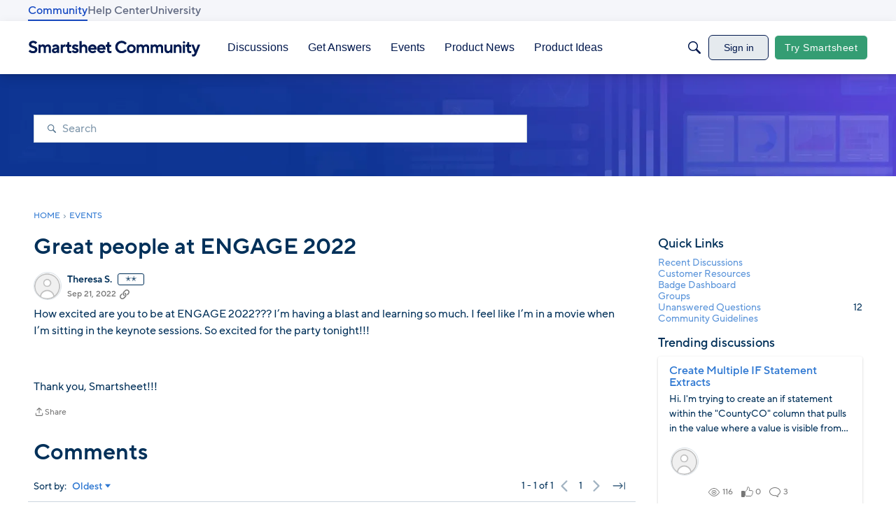

--- FILE ---
content_type: text/javascript; charset=utf-8
request_url: https://cdn.bizible.com/xdc.js?_biz_u=477cfa66103c48339af307841a4c9e01&_biz_h=-1719904874&cdn_o=a&jsVer=4.25.11.25
body_size: 219
content:
(function () {
    BizTrackingA.XdcCallback({
        xdc: "477cfa66103c48339af307841a4c9e01"
    });
})();
;


--- FILE ---
content_type: application/x-javascript
request_url: https://community.smartsheet.com/dist/v2/layouts/vendor/vendor/moment.BYTvHWBW.min.js
body_size: 22122
content:
var Nt;function l(){return Nt.apply(null,arguments)}function Ss(e){Nt=e}function R(e){return e instanceof Array||Object.prototype.toString.call(e)==="[object Array]"}function se(e){return e!=null&&Object.prototype.toString.call(e)==="[object Object]"}function w(e,t){return Object.prototype.hasOwnProperty.call(e,t)}function st(e){if(Object.getOwnPropertyNames)return Object.getOwnPropertyNames(e).length===0;var t;for(t in e)if(w(e,t))return!1;return!0}function T(e){return e===void 0}function $(e){return typeof e=="number"||Object.prototype.toString.call(e)==="[object Number]"}function ge(e){return e instanceof Date||Object.prototype.toString.call(e)==="[object Date]"}function Wt(e,t){var s=[],r,a=e.length;for(r=0;r<a;++r)s.push(t(e[r],r));return s}function Q(e,t){for(var s in t)w(t,s)&&(e[s]=t[s]);return w(t,"toString")&&(e.toString=t.toString),w(t,"valueOf")&&(e.valueOf=t.valueOf),e}function I(e,t,s,r){return es(e,t,s,r,!0).utc()}function Ds(){return{empty:!1,unusedTokens:[],unusedInput:[],overflow:-2,charsLeftOver:0,nullInput:!1,invalidEra:null,invalidMonth:null,invalidFormat:!1,userInvalidated:!1,iso:!1,parsedDateParts:[],era:null,meridiem:null,rfc2822:!1,weekdayMismatch:!1}}function c(e){return e._pf==null&&(e._pf=Ds()),e._pf}var Be;Array.prototype.some?Be=Array.prototype.some:Be=function(e){var t=Object(this),s=t.length>>>0,r;for(r=0;r<s;r++)if(r in t&&e.call(this,t[r],r,t))return!0;return!1};function rt(e){var t=null,s=!1,r=e._d&&!isNaN(e._d.getTime());if(r&&(t=c(e),s=Be.call(t.parsedDateParts,function(a){return a!=null}),r=t.overflow<0&&!t.empty&&!t.invalidEra&&!t.invalidMonth&&!t.invalidWeekday&&!t.weekdayMismatch&&!t.nullInput&&!t.invalidFormat&&!t.userInvalidated&&(!t.meridiem||t.meridiem&&s),e._strict&&(r=r&&t.charsLeftOver===0&&t.unusedTokens.length===0&&t.bigHour===void 0)),Object.isFrozen==null||!Object.isFrozen(e))e._isValid=r;else return r;return e._isValid}function Fe(e){var t=I(NaN);return e!=null?Q(c(t),e):c(t).userInvalidated=!0,t}var Yt=l.momentProperties=[],ze=!1;function at(e,t){var s,r,a,n=Yt.length;if(T(t._isAMomentObject)||(e._isAMomentObject=t._isAMomentObject),T(t._i)||(e._i=t._i),T(t._f)||(e._f=t._f),T(t._l)||(e._l=t._l),T(t._strict)||(e._strict=t._strict),T(t._tzm)||(e._tzm=t._tzm),T(t._isUTC)||(e._isUTC=t._isUTC),T(t._offset)||(e._offset=t._offset),T(t._pf)||(e._pf=c(t)),T(t._locale)||(e._locale=t._locale),n>0)for(s=0;s<n;s++)r=Yt[s],a=t[r],T(a)||(e[r]=a);return e}function Se(e){at(this,e),this._d=new Date(e._d!=null?e._d.getTime():NaN),this.isValid()||(this._d=new Date(NaN)),ze===!1&&(ze=!0,l.updateOffset(this),ze=!1)}function F(e){return e instanceof Se||e!=null&&e._isAMomentObject!=null}function Pt(e){l.suppressDeprecationWarnings===!1&&typeof console<"u"&&console.warn&&console.warn("Deprecation warning: "+e)}function N(e,t){var s=!0;return Q(function(){if(l.deprecationHandler!=null&&l.deprecationHandler(null,e),s){var r=[],a,n,i,u=arguments.length;for(n=0;n<u;n++){if(a="",typeof arguments[n]=="object"){a+=`
[`+n+"] ";for(i in arguments[0])w(arguments[0],i)&&(a+=i+": "+arguments[0][i]+", ");a=a.slice(0,-2)}else a=arguments[n];r.push(a)}Pt(e+`
Arguments: `+Array.prototype.slice.call(r).join("")+`
`+new Error().stack),s=!1}return t.apply(this,arguments)},t)}var pt={};function Rt(e,t){l.deprecationHandler!=null&&l.deprecationHandler(e,t),pt[e]||(Pt(t),pt[e]=!0)}l.suppressDeprecationWarnings=!1;l.deprecationHandler=null;function H(e){return typeof Function<"u"&&e instanceof Function||Object.prototype.toString.call(e)==="[object Function]"}function vs(e){var t,s;for(s in e)w(e,s)&&(t=e[s],H(t)?this[s]=t:this["_"+s]=t);this._config=e,this._dayOfMonthOrdinalParseLenient=new RegExp((this._dayOfMonthOrdinalParse.source||this._ordinalParse.source)+"|"+/\d{1,2}/.source)}function Je(e,t){var s=Q({},e),r;for(r in t)w(t,r)&&(se(e[r])&&se(t[r])?(s[r]={},Q(s[r],e[r]),Q(s[r],t[r])):t[r]!=null?s[r]=t[r]:delete s[r]);for(r in e)w(e,r)&&!w(t,r)&&se(e[r])&&(s[r]=Q({},s[r]));return s}function nt(e){e!=null&&this.set(e)}var Qe;Object.keys?Qe=Object.keys:Qe=function(e){var t,s=[];for(t in e)w(e,t)&&s.push(t);return s};var Ys={sameDay:"[Today at] LT",nextDay:"[Tomorrow at] LT",nextWeek:"dddd [at] LT",lastDay:"[Yesterday at] LT",lastWeek:"[Last] dddd [at] LT",sameElse:"L"};function ps(e,t,s){var r=this._calendar[e]||this._calendar.sameElse;return H(r)?r.call(t,s):r}function U(e,t,s){var r=""+Math.abs(e),a=t-r.length,n=e>=0;return(n?s?"+":"":"-")+Math.pow(10,Math.max(0,a)).toString().substr(1)+r}var it=/(\[[^\[]*\])|(\\)?([Hh]mm(ss)?|Mo|MM?M?M?|Do|DDDo|DD?D?D?|ddd?d?|do?|w[o|w]?|W[o|W]?|Qo?|N{1,5}|YYYYYY|YYYYY|YYYY|YY|y{2,4}|yo?|gg(ggg?)?|GG(GGG?)?|e|E|a|A|hh?|HH?|kk?|mm?|ss?|S{1,9}|x|X|zz?|ZZ?|.)/g,Ye=/(\[[^\[]*\])|(\\)?(LTS|LT|LL?L?L?|l{1,4})/g,Ze={},oe={};function h(e,t,s,r){var a=r;typeof r=="string"&&(a=function(){return this[r]()}),e&&(oe[e]=a),t&&(oe[t[0]]=function(){return U(a.apply(this,arguments),t[1],t[2])}),s&&(oe[s]=function(){return this.localeData().ordinal(a.apply(this,arguments),e)})}function Os(e){return e.match(/\[[\s\S]/)?e.replace(/^\[|\]$/g,""):e.replace(/\\/g,"")}function Ts(e){var t=e.match(it),s,r;for(s=0,r=t.length;s<r;s++)oe[t[s]]?t[s]=oe[t[s]]:t[s]=Os(t[s]);return function(a){var n="",i;for(i=0;i<r;i++)n+=H(t[i])?t[i].call(a,e):t[i];return n}}function Oe(e,t){return e.isValid()?(t=Ft(t,e.localeData()),Ze[t]=Ze[t]||Ts(t),Ze[t](e)):e.localeData().invalidDate()}function Ft(e,t){var s=5;function r(a){return t.longDateFormat(a)||a}for(Ye.lastIndex=0;s>=0&&Ye.test(e);)e=e.replace(Ye,r),Ye.lastIndex=0,s-=1;return e}var bs={LTS:"h:mm:ss A",LT:"h:mm A",L:"MM/DD/YYYY",LL:"MMMM D, YYYY",LLL:"MMMM D, YYYY h:mm A",LLLL:"dddd, MMMM D, YYYY h:mm A"};function xs(e){var t=this._longDateFormat[e],s=this._longDateFormat[e.toUpperCase()];return t||!s?t:(this._longDateFormat[e]=s.match(it).map(function(r){return r==="MMMM"||r==="MM"||r==="DD"||r==="dddd"?r.slice(1):r}).join(""),this._longDateFormat[e])}var Ns="Invalid date";function Ws(){return this._invalidDate}var Ps="%d",Rs=/\d{1,2}/;function Fs(e){return this._ordinal.replace("%d",e)}var Cs={future:"in %s",past:"%s ago",s:"a few seconds",ss:"%d seconds",m:"a minute",mm:"%d minutes",h:"an hour",hh:"%d hours",d:"a day",dd:"%d days",w:"a week",ww:"%d weeks",M:"a month",MM:"%d months",y:"a year",yy:"%d years"};function Ls(e,t,s,r){var a=this._relativeTime[s];return H(a)?a(e,t,s,r):a.replace(/%d/i,e)}function Us(e,t){var s=this._relativeTime[e>0?"future":"past"];return H(s)?s(t):s.replace(/%s/i,t)}var Ot={D:"date",dates:"date",date:"date",d:"day",days:"day",day:"day",e:"weekday",weekdays:"weekday",weekday:"weekday",E:"isoWeekday",isoweekdays:"isoWeekday",isoweekday:"isoWeekday",DDD:"dayOfYear",dayofyears:"dayOfYear",dayofyear:"dayOfYear",h:"hour",hours:"hour",hour:"hour",ms:"millisecond",milliseconds:"millisecond",millisecond:"millisecond",m:"minute",minutes:"minute",minute:"minute",M:"month",months:"month",month:"month",Q:"quarter",quarters:"quarter",quarter:"quarter",s:"second",seconds:"second",second:"second",gg:"weekYear",weekyears:"weekYear",weekyear:"weekYear",GG:"isoWeekYear",isoweekyears:"isoWeekYear",isoweekyear:"isoWeekYear",w:"week",weeks:"week",week:"week",W:"isoWeek",isoweeks:"isoWeek",isoweek:"isoWeek",y:"year",years:"year",year:"year"};function W(e){return typeof e=="string"?Ot[e]||Ot[e.toLowerCase()]:void 0}function ot(e){var t={},s,r;for(r in e)w(e,r)&&(s=W(r),s&&(t[s]=e[r]));return t}var Is={date:9,day:11,weekday:11,isoWeekday:11,dayOfYear:4,hour:13,millisecond:16,minute:14,month:8,quarter:7,second:15,weekYear:1,isoWeekYear:1,week:5,isoWeek:5,year:1};function Hs(e){var t=[],s;for(s in e)w(e,s)&&t.push({unit:s,priority:Is[s]});return t.sort(function(r,a){return r.priority-a.priority}),t}var Ct=/\d/,b=/\d\d/,Lt=/\d{3}/,lt=/\d{4}/,Ce=/[+-]?\d{6}/,S=/\d\d?/,Ut=/\d\d\d\d?/,It=/\d\d\d\d\d\d?/,Le=/\d{1,3}/,ut=/\d{1,4}/,Ue=/[+-]?\d{1,6}/,de=/\d+/,Ie=/[+-]?\d+/,Es=/Z|[+-]\d\d:?\d\d/gi,He=/Z|[+-]\d\d(?::?\d\d)?/gi,As=/[+-]?\d+(\.\d{1,3})?/,De=/[0-9]{0,256}['a-z\u00A0-\u05FF\u0700-\uD7FF\uF900-\uFDCF\uFDF0-\uFF07\uFF10-\uFFEF]{1,256}|[\u0600-\u06FF\/]{1,256}(\s*?[\u0600-\u06FF]{1,256}){1,2}/i,he=/^[1-9]\d?/,dt=/^([1-9]\d|\d)/,xe;xe={};function d(e,t,s){xe[e]=H(t)?t:function(r,a){return r&&s?s:t}}function Vs(e,t){return w(xe,e)?xe[e](t._strict,t._locale):new RegExp(Gs(e))}function Gs(e){return z(e.replace("\\","").replace(/\\(\[)|\\(\])|\[([^\]\[]*)\]|\\(.)/g,function(t,s,r,a,n){return s||r||a||n}))}function z(e){return e.replace(/[-\/\\^$*+?.()|[\]{}]/g,"\\$&")}function x(e){return e<0?Math.ceil(e)||0:Math.floor(e)}function m(e){var t=+e,s=0;return t!==0&&isFinite(t)&&(s=x(t)),s}var Xe={};function M(e,t){var s,r=t,a;for(typeof e=="string"&&(e=[e]),$(t)&&(r=function(n,i){i[t]=m(n)}),a=e.length,s=0;s<a;s++)Xe[e[s]]=r}function ve(e,t){M(e,function(s,r,a,n){a._w=a._w||{},t(s,a._w,a,n)})}function js(e,t,s){t!=null&&w(Xe,e)&&Xe[e](t,s._a,s,e)}function Ee(e){return e%4===0&&e%100!==0||e%400===0}var p=0,G=1,L=2,Y=3,P=4,j=5,te=6,zs=7,Zs=8;h("Y",0,0,function(){var e=this.year();return e<=9999?U(e,4):"+"+e});h(0,["YY",2],0,function(){return this.year()%100});h(0,["YYYY",4],0,"year");h(0,["YYYYY",5],0,"year");h(0,["YYYYYY",6,!0],0,"year");d("Y",Ie);d("YY",S,b);d("YYYY",ut,lt);d("YYYYY",Ue,Ce);d("YYYYYY",Ue,Ce);M(["YYYYY","YYYYYY"],p);M("YYYY",function(e,t){t[p]=e.length===2?l.parseTwoDigitYear(e):m(e)});M("YY",function(e,t){t[p]=l.parseTwoDigitYear(e)});M("Y",function(e,t){t[p]=parseInt(e,10)});function _e(e){return Ee(e)?366:365}l.parseTwoDigitYear=function(e){return m(e)+(m(e)>68?1900:2e3)};var Ht=fe("FullYear",!0);function $s(){return Ee(this.year())}function fe(e,t){return function(s){return s!=null?(Et(this,e,s),l.updateOffset(this,t),this):ye(this,e)}}function ye(e,t){if(!e.isValid())return NaN;var s=e._d,r=e._isUTC;switch(t){case"Milliseconds":return r?s.getUTCMilliseconds():s.getMilliseconds();case"Seconds":return r?s.getUTCSeconds():s.getSeconds();case"Minutes":return r?s.getUTCMinutes():s.getMinutes();case"Hours":return r?s.getUTCHours():s.getHours();case"Date":return r?s.getUTCDate():s.getDate();case"Day":return r?s.getUTCDay():s.getDay();case"Month":return r?s.getUTCMonth():s.getMonth();case"FullYear":return r?s.getUTCFullYear():s.getFullYear();default:return NaN}}function Et(e,t,s){var r,a,n,i,u;if(!(!e.isValid()||isNaN(s))){switch(r=e._d,a=e._isUTC,t){case"Milliseconds":return void(a?r.setUTCMilliseconds(s):r.setMilliseconds(s));case"Seconds":return void(a?r.setUTCSeconds(s):r.setSeconds(s));case"Minutes":return void(a?r.setUTCMinutes(s):r.setMinutes(s));case"Hours":return void(a?r.setUTCHours(s):r.setHours(s));case"Date":return void(a?r.setUTCDate(s):r.setDate(s));case"FullYear":break;default:return}n=s,i=e.month(),u=e.date(),u=u===29&&i===1&&!Ee(n)?28:u,a?r.setUTCFullYear(n,i,u):r.setFullYear(n,i,u)}}function qs(e){return e=W(e),H(this[e])?this[e]():this}function Bs(e,t){if(typeof e=="object"){e=ot(e);var s=Hs(e),r,a=s.length;for(r=0;r<a;r++)this[s[r].unit](e[s[r].unit])}else if(e=W(e),H(this[e]))return this[e](t);return this}function Js(e,t){return(e%t+t)%t}var v;Array.prototype.indexOf?v=Array.prototype.indexOf:v=function(e){var t;for(t=0;t<this.length;++t)if(this[t]===e)return t;return-1};function ht(e,t){if(isNaN(e)||isNaN(t))return NaN;var s=Js(t,12);return e+=(t-s)/12,s===1?Ee(e)?29:28:31-s%7%2}h("M",["MM",2],"Mo",function(){return this.month()+1});h("MMM",0,0,function(e){return this.localeData().monthsShort(this,e)});h("MMMM",0,0,function(e){return this.localeData().months(this,e)});d("M",S,he);d("MM",S,b);d("MMM",function(e,t){return t.monthsShortRegex(e)});d("MMMM",function(e,t){return t.monthsRegex(e)});M(["M","MM"],function(e,t){t[G]=m(e)-1});M(["MMM","MMMM"],function(e,t,s,r){var a=s._locale.monthsParse(e,r,s._strict);a!=null?t[G]=a:c(s).invalidMonth=e});var Qs="January_February_March_April_May_June_July_August_September_October_November_December".split("_"),At="Jan_Feb_Mar_Apr_May_Jun_Jul_Aug_Sep_Oct_Nov_Dec".split("_"),Vt=/D[oD]?(\[[^\[\]]*\]|\s)+MMMM?/,Xs=De,Ks=De;function er(e,t){return e?R(this._months)?this._months[e.month()]:this._months[(this._months.isFormat||Vt).test(t)?"format":"standalone"][e.month()]:R(this._months)?this._months:this._months.standalone}function tr(e,t){return e?R(this._monthsShort)?this._monthsShort[e.month()]:this._monthsShort[Vt.test(t)?"format":"standalone"][e.month()]:R(this._monthsShort)?this._monthsShort:this._monthsShort.standalone}function sr(e,t,s){var r,a,n,i=e.toLocaleLowerCase();if(!this._monthsParse)for(this._monthsParse=[],this._longMonthsParse=[],this._shortMonthsParse=[],r=0;r<12;++r)n=I([2e3,r]),this._shortMonthsParse[r]=this.monthsShort(n,"").toLocaleLowerCase(),this._longMonthsParse[r]=this.months(n,"").toLocaleLowerCase();return s?t==="MMM"?(a=v.call(this._shortMonthsParse,i),a!==-1?a:null):(a=v.call(this._longMonthsParse,i),a!==-1?a:null):t==="MMM"?(a=v.call(this._shortMonthsParse,i),a!==-1?a:(a=v.call(this._longMonthsParse,i),a!==-1?a:null)):(a=v.call(this._longMonthsParse,i),a!==-1?a:(a=v.call(this._shortMonthsParse,i),a!==-1?a:null))}function rr(e,t,s){var r,a,n;if(this._monthsParseExact)return sr.call(this,e,t,s);for(this._monthsParse||(this._monthsParse=[],this._longMonthsParse=[],this._shortMonthsParse=[]),r=0;r<12;r++){if(a=I([2e3,r]),s&&!this._longMonthsParse[r]&&(this._longMonthsParse[r]=new RegExp("^"+this.months(a,"").replace(".","")+"$","i"),this._shortMonthsParse[r]=new RegExp("^"+this.monthsShort(a,"").replace(".","")+"$","i")),!s&&!this._monthsParse[r]&&(n="^"+this.months(a,"")+"|^"+this.monthsShort(a,""),this._monthsParse[r]=new RegExp(n.replace(".",""),"i")),s&&t==="MMMM"&&this._longMonthsParse[r].test(e))return r;if(s&&t==="MMM"&&this._shortMonthsParse[r].test(e))return r;if(!s&&this._monthsParse[r].test(e))return r}}function Gt(e,t){if(!e.isValid())return e;if(typeof t=="string"){if(/^\d+$/.test(t))t=m(t);else if(t=e.localeData().monthsParse(t),!$(t))return e}var s=t,r=e.date();return r=r<29?r:Math.min(r,ht(e.year(),s)),e._isUTC?e._d.setUTCMonth(s,r):e._d.setMonth(s,r),e}function jt(e){return e!=null?(Gt(this,e),l.updateOffset(this,!0),this):ye(this,"Month")}function ar(){return ht(this.year(),this.month())}function nr(e){return this._monthsParseExact?(w(this,"_monthsRegex")||zt.call(this),e?this._monthsShortStrictRegex:this._monthsShortRegex):(w(this,"_monthsShortRegex")||(this._monthsShortRegex=Xs),this._monthsShortStrictRegex&&e?this._monthsShortStrictRegex:this._monthsShortRegex)}function ir(e){return this._monthsParseExact?(w(this,"_monthsRegex")||zt.call(this),e?this._monthsStrictRegex:this._monthsRegex):(w(this,"_monthsRegex")||(this._monthsRegex=Ks),this._monthsStrictRegex&&e?this._monthsStrictRegex:this._monthsRegex)}function zt(){function e(f,_){return _.length-f.length}var t=[],s=[],r=[],a,n,i,u;for(a=0;a<12;a++)n=I([2e3,a]),i=z(this.monthsShort(n,"")),u=z(this.months(n,"")),t.push(i),s.push(u),r.push(u),r.push(i);t.sort(e),s.sort(e),r.sort(e),this._monthsRegex=new RegExp("^("+r.join("|")+")","i"),this._monthsShortRegex=this._monthsRegex,this._monthsStrictRegex=new RegExp("^("+s.join("|")+")","i"),this._monthsShortStrictRegex=new RegExp("^("+t.join("|")+")","i")}function or(e,t,s,r,a,n,i){var u;return e<100&&e>=0?(u=new Date(e+400,t,s,r,a,n,i),isFinite(u.getFullYear())&&u.setFullYear(e)):u=new Date(e,t,s,r,a,n,i),u}function we(e){var t,s;return e<100&&e>=0?(s=Array.prototype.slice.call(arguments),s[0]=e+400,t=new Date(Date.UTC.apply(null,s)),isFinite(t.getUTCFullYear())&&t.setUTCFullYear(e)):t=new Date(Date.UTC.apply(null,arguments)),t}function Ne(e,t,s){var r=7+t-s,a=(7+we(e,0,r).getUTCDay()-t)%7;return-a+r-1}function Zt(e,t,s,r,a){var n=(7+s-r)%7,i=Ne(e,r,a),u=1+7*(t-1)+n+i,f,_;return u<=0?(f=e-1,_=_e(f)+u):u>_e(e)?(f=e+1,_=u-_e(e)):(f=e,_=u),{year:f,dayOfYear:_}}function ke(e,t,s){var r=Ne(e.year(),t,s),a=Math.floor((e.dayOfYear()-r-1)/7)+1,n,i;return a<1?(i=e.year()-1,n=a+Z(i,t,s)):a>Z(e.year(),t,s)?(n=a-Z(e.year(),t,s),i=e.year()+1):(i=e.year(),n=a),{week:n,year:i}}function Z(e,t,s){var r=Ne(e,t,s),a=Ne(e+1,t,s);return(_e(e)-r+a)/7}h("w",["ww",2],"wo","week");h("W",["WW",2],"Wo","isoWeek");d("w",S,he);d("ww",S,b);d("W",S,he);d("WW",S,b);ve(["w","ww","W","WW"],function(e,t,s,r){t[r.substr(0,1)]=m(e)});function lr(e){return ke(e,this._week.dow,this._week.doy).week}var ur={dow:0,doy:6};function dr(){return this._week.dow}function hr(){return this._week.doy}function fr(e){var t=this.localeData().week(this);return e==null?t:this.add((e-t)*7,"d")}function cr(e){var t=ke(this,1,4).week;return e==null?t:this.add((e-t)*7,"d")}h("d",0,"do","day");h("dd",0,0,function(e){return this.localeData().weekdaysMin(this,e)});h("ddd",0,0,function(e){return this.localeData().weekdaysShort(this,e)});h("dddd",0,0,function(e){return this.localeData().weekdays(this,e)});h("e",0,0,"weekday");h("E",0,0,"isoWeekday");d("d",S);d("e",S);d("E",S);d("dd",function(e,t){return t.weekdaysMinRegex(e)});d("ddd",function(e,t){return t.weekdaysShortRegex(e)});d("dddd",function(e,t){return t.weekdaysRegex(e)});ve(["dd","ddd","dddd"],function(e,t,s,r){var a=s._locale.weekdaysParse(e,r,s._strict);a!=null?t.d=a:c(s).invalidWeekday=e});ve(["d","e","E"],function(e,t,s,r){t[r]=m(e)});function mr(e,t){return typeof e!="string"?e:isNaN(e)?(e=t.weekdaysParse(e),typeof e=="number"?e:null):parseInt(e,10)}function _r(e,t){return typeof e=="string"?t.weekdaysParse(e)%7||7:isNaN(e)?null:e}function ft(e,t){return e.slice(t,7).concat(e.slice(0,t))}var yr="Sunday_Monday_Tuesday_Wednesday_Thursday_Friday_Saturday".split("_"),$t="Sun_Mon_Tue_Wed_Thu_Fri_Sat".split("_"),wr="Su_Mo_Tu_We_Th_Fr_Sa".split("_"),kr=De,Mr=De,gr=De;function Sr(e,t){var s=R(this._weekdays)?this._weekdays:this._weekdays[e&&e!==!0&&this._weekdays.isFormat.test(t)?"format":"standalone"];return e===!0?ft(s,this._week.dow):e?s[e.day()]:s}function Dr(e){return e===!0?ft(this._weekdaysShort,this._week.dow):e?this._weekdaysShort[e.day()]:this._weekdaysShort}function vr(e){return e===!0?ft(this._weekdaysMin,this._week.dow):e?this._weekdaysMin[e.day()]:this._weekdaysMin}function Yr(e,t,s){var r,a,n,i=e.toLocaleLowerCase();if(!this._weekdaysParse)for(this._weekdaysParse=[],this._shortWeekdaysParse=[],this._minWeekdaysParse=[],r=0;r<7;++r)n=I([2e3,1]).day(r),this._minWeekdaysParse[r]=this.weekdaysMin(n,"").toLocaleLowerCase(),this._shortWeekdaysParse[r]=this.weekdaysShort(n,"").toLocaleLowerCase(),this._weekdaysParse[r]=this.weekdays(n,"").toLocaleLowerCase();return s?t==="dddd"?(a=v.call(this._weekdaysParse,i),a!==-1?a:null):t==="ddd"?(a=v.call(this._shortWeekdaysParse,i),a!==-1?a:null):(a=v.call(this._minWeekdaysParse,i),a!==-1?a:null):t==="dddd"?(a=v.call(this._weekdaysParse,i),a!==-1||(a=v.call(this._shortWeekdaysParse,i),a!==-1)?a:(a=v.call(this._minWeekdaysParse,i),a!==-1?a:null)):t==="ddd"?(a=v.call(this._shortWeekdaysParse,i),a!==-1||(a=v.call(this._weekdaysParse,i),a!==-1)?a:(a=v.call(this._minWeekdaysParse,i),a!==-1?a:null)):(a=v.call(this._minWeekdaysParse,i),a!==-1||(a=v.call(this._weekdaysParse,i),a!==-1)?a:(a=v.call(this._shortWeekdaysParse,i),a!==-1?a:null))}function pr(e,t,s){var r,a,n;if(this._weekdaysParseExact)return Yr.call(this,e,t,s);for(this._weekdaysParse||(this._weekdaysParse=[],this._minWeekdaysParse=[],this._shortWeekdaysParse=[],this._fullWeekdaysParse=[]),r=0;r<7;r++){if(a=I([2e3,1]).day(r),s&&!this._fullWeekdaysParse[r]&&(this._fullWeekdaysParse[r]=new RegExp("^"+this.weekdays(a,"").replace(".","\\.?")+"$","i"),this._shortWeekdaysParse[r]=new RegExp("^"+this.weekdaysShort(a,"").replace(".","\\.?")+"$","i"),this._minWeekdaysParse[r]=new RegExp("^"+this.weekdaysMin(a,"").replace(".","\\.?")+"$","i")),this._weekdaysParse[r]||(n="^"+this.weekdays(a,"")+"|^"+this.weekdaysShort(a,"")+"|^"+this.weekdaysMin(a,""),this._weekdaysParse[r]=new RegExp(n.replace(".",""),"i")),s&&t==="dddd"&&this._fullWeekdaysParse[r].test(e))return r;if(s&&t==="ddd"&&this._shortWeekdaysParse[r].test(e))return r;if(s&&t==="dd"&&this._minWeekdaysParse[r].test(e))return r;if(!s&&this._weekdaysParse[r].test(e))return r}}function Or(e){if(!this.isValid())return e!=null?this:NaN;var t=ye(this,"Day");return e!=null?(e=mr(e,this.localeData()),this.add(e-t,"d")):t}function Tr(e){if(!this.isValid())return e!=null?this:NaN;var t=(this.day()+7-this.localeData()._week.dow)%7;return e==null?t:this.add(e-t,"d")}function br(e){if(!this.isValid())return e!=null?this:NaN;if(e!=null){var t=_r(e,this.localeData());return this.day(this.day()%7?t:t-7)}else return this.day()||7}function xr(e){return this._weekdaysParseExact?(w(this,"_weekdaysRegex")||ct.call(this),e?this._weekdaysStrictRegex:this._weekdaysRegex):(w(this,"_weekdaysRegex")||(this._weekdaysRegex=kr),this._weekdaysStrictRegex&&e?this._weekdaysStrictRegex:this._weekdaysRegex)}function Nr(e){return this._weekdaysParseExact?(w(this,"_weekdaysRegex")||ct.call(this),e?this._weekdaysShortStrictRegex:this._weekdaysShortRegex):(w(this,"_weekdaysShortRegex")||(this._weekdaysShortRegex=Mr),this._weekdaysShortStrictRegex&&e?this._weekdaysShortStrictRegex:this._weekdaysShortRegex)}function Wr(e){return this._weekdaysParseExact?(w(this,"_weekdaysRegex")||ct.call(this),e?this._weekdaysMinStrictRegex:this._weekdaysMinRegex):(w(this,"_weekdaysMinRegex")||(this._weekdaysMinRegex=gr),this._weekdaysMinStrictRegex&&e?this._weekdaysMinStrictRegex:this._weekdaysMinRegex)}function ct(){function e(O,E){return E.length-O.length}var t=[],s=[],r=[],a=[],n,i,u,f,_;for(n=0;n<7;n++)i=I([2e3,1]).day(n),u=z(this.weekdaysMin(i,"")),f=z(this.weekdaysShort(i,"")),_=z(this.weekdays(i,"")),t.push(u),s.push(f),r.push(_),a.push(u),a.push(f),a.push(_);t.sort(e),s.sort(e),r.sort(e),a.sort(e),this._weekdaysRegex=new RegExp("^("+a.join("|")+")","i"),this._weekdaysShortRegex=this._weekdaysRegex,this._weekdaysMinRegex=this._weekdaysRegex,this._weekdaysStrictRegex=new RegExp("^("+r.join("|")+")","i"),this._weekdaysShortStrictRegex=new RegExp("^("+s.join("|")+")","i"),this._weekdaysMinStrictRegex=new RegExp("^("+t.join("|")+")","i")}function mt(){return this.hours()%12||12}function Pr(){return this.hours()||24}h("H",["HH",2],0,"hour");h("h",["hh",2],0,mt);h("k",["kk",2],0,Pr);h("hmm",0,0,function(){return""+mt.apply(this)+U(this.minutes(),2)});h("hmmss",0,0,function(){return""+mt.apply(this)+U(this.minutes(),2)+U(this.seconds(),2)});h("Hmm",0,0,function(){return""+this.hours()+U(this.minutes(),2)});h("Hmmss",0,0,function(){return""+this.hours()+U(this.minutes(),2)+U(this.seconds(),2)});function qt(e,t){h(e,0,0,function(){return this.localeData().meridiem(this.hours(),this.minutes(),t)})}qt("a",!0);qt("A",!1);function Bt(e,t){return t._meridiemParse}d("a",Bt);d("A",Bt);d("H",S,dt);d("h",S,he);d("k",S,he);d("HH",S,b);d("hh",S,b);d("kk",S,b);d("hmm",Ut);d("hmmss",It);d("Hmm",Ut);d("Hmmss",It);M(["H","HH"],Y);M(["k","kk"],function(e,t,s){var r=m(e);t[Y]=r===24?0:r});M(["a","A"],function(e,t,s){s._isPm=s._locale.isPM(e),s._meridiem=e});M(["h","hh"],function(e,t,s){t[Y]=m(e),c(s).bigHour=!0});M("hmm",function(e,t,s){var r=e.length-2;t[Y]=m(e.substr(0,r)),t[P]=m(e.substr(r)),c(s).bigHour=!0});M("hmmss",function(e,t,s){var r=e.length-4,a=e.length-2;t[Y]=m(e.substr(0,r)),t[P]=m(e.substr(r,2)),t[j]=m(e.substr(a)),c(s).bigHour=!0});M("Hmm",function(e,t,s){var r=e.length-2;t[Y]=m(e.substr(0,r)),t[P]=m(e.substr(r))});M("Hmmss",function(e,t,s){var r=e.length-4,a=e.length-2;t[Y]=m(e.substr(0,r)),t[P]=m(e.substr(r,2)),t[j]=m(e.substr(a))});function Rr(e){return(e+"").toLowerCase().charAt(0)==="p"}var Fr=/[ap]\.?m?\.?/i,Cr=fe("Hours",!0);function Lr(e,t,s){return e>11?s?"pm":"PM":s?"am":"AM"}var Jt={calendar:Ys,longDateFormat:bs,invalidDate:Ns,ordinal:Ps,dayOfMonthOrdinalParse:Rs,relativeTime:Cs,months:Qs,monthsShort:At,week:ur,weekdays:yr,weekdaysMin:wr,weekdaysShort:$t,meridiemParse:Fr},D={},ce={},Me;function Ur(e,t){var s,r=Math.min(e.length,t.length);for(s=0;s<r;s+=1)if(e[s]!==t[s])return s;return r}function Tt(e){return e&&e.toLowerCase().replace("_","-")}function Ir(e){for(var t=0,s,r,a,n;t<e.length;){for(n=Tt(e[t]).split("-"),s=n.length,r=Tt(e[t+1]),r=r?r.split("-"):null;s>0;){if(a=Ae(n.slice(0,s).join("-")),a)return a;if(r&&r.length>=s&&Ur(n,r)>=s-1)break;s--}t++}return Me}function Hr(e){return!!(e&&e.match("^[^/\\\\]*$"))}function Ae(e){var t=null,s;if(D[e]===void 0&&typeof module<"u"&&module&&module.exports&&Hr(e))try{t=Me._abbr,s=require,s("./locale/"+e),K(t)}catch{D[e]=null}return D[e]}function K(e,t){var s;return e&&(T(t)?s=q(e):s=_t(e,t),s?Me=s:typeof console<"u"&&console.warn&&console.warn("Locale "+e+" not found. Did you forget to load it?")),Me._abbr}function _t(e,t){if(t!==null){var s,r=Jt;if(t.abbr=e,D[e]!=null)Rt("defineLocaleOverride","use moment.updateLocale(localeName, config) to change an existing locale. moment.defineLocale(localeName, config) should only be used for creating a new locale See http://momentjs.com/guides/#/warnings/define-locale/ for more info."),r=D[e]._config;else if(t.parentLocale!=null)if(D[t.parentLocale]!=null)r=D[t.parentLocale]._config;else if(s=Ae(t.parentLocale),s!=null)r=s._config;else return ce[t.parentLocale]||(ce[t.parentLocale]=[]),ce[t.parentLocale].push({name:e,config:t}),null;return D[e]=new nt(Je(r,t)),ce[e]&&ce[e].forEach(function(a){_t(a.name,a.config)}),K(e),D[e]}else return delete D[e],null}function Er(e,t){if(t!=null){var s,r,a=Jt;D[e]!=null&&D[e].parentLocale!=null?D[e].set(Je(D[e]._config,t)):(r=Ae(e),r!=null&&(a=r._config),t=Je(a,t),r==null&&(t.abbr=e),s=new nt(t),s.parentLocale=D[e],D[e]=s),K(e)}else D[e]!=null&&(D[e].parentLocale!=null?(D[e]=D[e].parentLocale,e===K()&&K(e)):D[e]!=null&&delete D[e]);return D[e]}function q(e){var t;if(e&&e._locale&&e._locale._abbr&&(e=e._locale._abbr),!e)return Me;if(!R(e)){if(t=Ae(e),t)return t;e=[e]}return Ir(e)}function Ar(){return Qe(D)}function yt(e){var t,s=e._a;return s&&c(e).overflow===-2&&(t=s[G]<0||s[G]>11?G:s[L]<1||s[L]>ht(s[p],s[G])?L:s[Y]<0||s[Y]>24||s[Y]===24&&(s[P]!==0||s[j]!==0||s[te]!==0)?Y:s[P]<0||s[P]>59?P:s[j]<0||s[j]>59?j:s[te]<0||s[te]>999?te:-1,c(e)._overflowDayOfYear&&(t<p||t>L)&&(t=L),c(e)._overflowWeeks&&t===-1&&(t=zs),c(e)._overflowWeekday&&t===-1&&(t=Zs),c(e).overflow=t),e}var Vr=/^\s*((?:[+-]\d{6}|\d{4})-(?:\d\d-\d\d|W\d\d-\d|W\d\d|\d\d\d|\d\d))(?:(T| )(\d\d(?::\d\d(?::\d\d(?:[.,]\d+)?)?)?)([+-]\d\d(?::?\d\d)?|\s*Z)?)?$/,Gr=/^\s*((?:[+-]\d{6}|\d{4})(?:\d\d\d\d|W\d\d\d|W\d\d|\d\d\d|\d\d|))(?:(T| )(\d\d(?:\d\d(?:\d\d(?:[.,]\d+)?)?)?)([+-]\d\d(?::?\d\d)?|\s*Z)?)?$/,jr=/Z|[+-]\d\d(?::?\d\d)?/,pe=[["YYYYYY-MM-DD",/[+-]\d{6}-\d\d-\d\d/],["YYYY-MM-DD",/\d{4}-\d\d-\d\d/],["GGGG-[W]WW-E",/\d{4}-W\d\d-\d/],["GGGG-[W]WW",/\d{4}-W\d\d/,!1],["YYYY-DDD",/\d{4}-\d{3}/],["YYYY-MM",/\d{4}-\d\d/,!1],["YYYYYYMMDD",/[+-]\d{10}/],["YYYYMMDD",/\d{8}/],["GGGG[W]WWE",/\d{4}W\d{3}/],["GGGG[W]WW",/\d{4}W\d{2}/,!1],["YYYYDDD",/\d{7}/],["YYYYMM",/\d{6}/,!1],["YYYY",/\d{4}/,!1]],$e=[["HH:mm:ss.SSSS",/\d\d:\d\d:\d\d\.\d+/],["HH:mm:ss,SSSS",/\d\d:\d\d:\d\d,\d+/],["HH:mm:ss",/\d\d:\d\d:\d\d/],["HH:mm",/\d\d:\d\d/],["HHmmss.SSSS",/\d\d\d\d\d\d\.\d+/],["HHmmss,SSSS",/\d\d\d\d\d\d,\d+/],["HHmmss",/\d\d\d\d\d\d/],["HHmm",/\d\d\d\d/],["HH",/\d\d/]],zr=/^\/?Date\((-?\d+)/i,Zr=/^(?:(Mon|Tue|Wed|Thu|Fri|Sat|Sun),?\s)?(\d{1,2})\s(Jan|Feb|Mar|Apr|May|Jun|Jul|Aug|Sep|Oct|Nov|Dec)\s(\d{2,4})\s(\d\d):(\d\d)(?::(\d\d))?\s(?:(UT|GMT|[ECMP][SD]T)|([Zz])|([+-]\d{4}))$/,$r={UT:0,GMT:0,EDT:-4*60,EST:-5*60,CDT:-5*60,CST:-6*60,MDT:-6*60,MST:-7*60,PDT:-7*60,PST:-8*60};function Qt(e){var t,s,r=e._i,a=Vr.exec(r)||Gr.exec(r),n,i,u,f,_=pe.length,O=$e.length;if(a){for(c(e).iso=!0,t=0,s=_;t<s;t++)if(pe[t][1].exec(a[1])){i=pe[t][0],n=pe[t][2]!==!1;break}if(i==null){e._isValid=!1;return}if(a[3]){for(t=0,s=O;t<s;t++)if($e[t][1].exec(a[3])){u=(a[2]||" ")+$e[t][0];break}if(u==null){e._isValid=!1;return}}if(!n&&u!=null){e._isValid=!1;return}if(a[4])if(jr.exec(a[4]))f="Z";else{e._isValid=!1;return}e._f=i+(u||"")+(f||""),kt(e)}else e._isValid=!1}function qr(e,t,s,r,a,n){var i=[Br(e),At.indexOf(t),parseInt(s,10),parseInt(r,10),parseInt(a,10)];return n&&i.push(parseInt(n,10)),i}function Br(e){var t=parseInt(e,10);return t<=49?2e3+t:t<=999?1900+t:t}function Jr(e){return e.replace(/\([^()]*\)|[\n\t]/g," ").replace(/(\s\s+)/g," ").replace(/^\s\s*/,"").replace(/\s\s*$/,"")}function Qr(e,t,s){if(e){var r=$t.indexOf(e),a=new Date(t[0],t[1],t[2]).getDay();if(r!==a)return c(s).weekdayMismatch=!0,s._isValid=!1,!1}return!0}function Xr(e,t,s){if(e)return $r[e];if(t)return 0;var r=parseInt(s,10),a=r%100,n=(r-a)/100;return n*60+a}function Xt(e){var t=Zr.exec(Jr(e._i)),s;if(t){if(s=qr(t[4],t[3],t[2],t[5],t[6],t[7]),!Qr(t[1],s,e))return;e._a=s,e._tzm=Xr(t[8],t[9],t[10]),e._d=we.apply(null,e._a),e._d.setUTCMinutes(e._d.getUTCMinutes()-e._tzm),c(e).rfc2822=!0}else e._isValid=!1}function Kr(e){var t=zr.exec(e._i);if(t!==null){e._d=new Date(+t[1]);return}if(Qt(e),e._isValid===!1)delete e._isValid;else return;if(Xt(e),e._isValid===!1)delete e._isValid;else return;e._strict?e._isValid=!1:l.createFromInputFallback(e)}l.createFromInputFallback=N("value provided is not in a recognized RFC2822 or ISO format. moment construction falls back to js Date(), which is not reliable across all browsers and versions. Non RFC2822/ISO date formats are discouraged. Please refer to http://momentjs.com/guides/#/warnings/js-date/ for more info.",function(e){e._d=new Date(e._i+(e._useUTC?" UTC":""))});function ne(e,t,s){return e??t??s}function ea(e){var t=new Date(l.now());return e._useUTC?[t.getUTCFullYear(),t.getUTCMonth(),t.getUTCDate()]:[t.getFullYear(),t.getMonth(),t.getDate()]}function wt(e){var t,s,r=[],a,n,i;if(!e._d){for(a=ea(e),e._w&&e._a[L]==null&&e._a[G]==null&&ta(e),e._dayOfYear!=null&&(i=ne(e._a[p],a[p]),(e._dayOfYear>_e(i)||e._dayOfYear===0)&&(c(e)._overflowDayOfYear=!0),s=we(i,0,e._dayOfYear),e._a[G]=s.getUTCMonth(),e._a[L]=s.getUTCDate()),t=0;t<3&&e._a[t]==null;++t)e._a[t]=r[t]=a[t];for(;t<7;t++)e._a[t]=r[t]=e._a[t]==null?t===2?1:0:e._a[t];e._a[Y]===24&&e._a[P]===0&&e._a[j]===0&&e._a[te]===0&&(e._nextDay=!0,e._a[Y]=0),e._d=(e._useUTC?we:or).apply(null,r),n=e._useUTC?e._d.getUTCDay():e._d.getDay(),e._tzm!=null&&e._d.setUTCMinutes(e._d.getUTCMinutes()-e._tzm),e._nextDay&&(e._a[Y]=24),e._w&&typeof e._w.d<"u"&&e._w.d!==n&&(c(e).weekdayMismatch=!0)}}function ta(e){var t,s,r,a,n,i,u,f,_;t=e._w,t.GG!=null||t.W!=null||t.E!=null?(n=1,i=4,s=ne(t.GG,e._a[p],ke(g(),1,4).year),r=ne(t.W,1),a=ne(t.E,1),(a<1||a>7)&&(f=!0)):(n=e._locale._week.dow,i=e._locale._week.doy,_=ke(g(),n,i),s=ne(t.gg,e._a[p],_.year),r=ne(t.w,_.week),t.d!=null?(a=t.d,(a<0||a>6)&&(f=!0)):t.e!=null?(a=t.e+n,(t.e<0||t.e>6)&&(f=!0)):a=n),r<1||r>Z(s,n,i)?c(e)._overflowWeeks=!0:f!=null?c(e)._overflowWeekday=!0:(u=Zt(s,r,a,n,i),e._a[p]=u.year,e._dayOfYear=u.dayOfYear)}l.ISO_8601=function(){};l.RFC_2822=function(){};function kt(e){if(e._f===l.ISO_8601){Qt(e);return}if(e._f===l.RFC_2822){Xt(e);return}e._a=[],c(e).empty=!0;var t=""+e._i,s,r,a,n,i,u=t.length,f=0,_,O;for(a=Ft(e._f,e._locale).match(it)||[],O=a.length,s=0;s<O;s++)n=a[s],r=(t.match(Vs(n,e))||[])[0],r&&(i=t.substr(0,t.indexOf(r)),i.length>0&&c(e).unusedInput.push(i),t=t.slice(t.indexOf(r)+r.length),f+=r.length),oe[n]?(r?c(e).empty=!1:c(e).unusedTokens.push(n),js(n,r,e)):e._strict&&!r&&c(e).unusedTokens.push(n);c(e).charsLeftOver=u-f,t.length>0&&c(e).unusedInput.push(t),e._a[Y]<=12&&c(e).bigHour===!0&&e._a[Y]>0&&(c(e).bigHour=void 0),c(e).parsedDateParts=e._a.slice(0),c(e).meridiem=e._meridiem,e._a[Y]=sa(e._locale,e._a[Y],e._meridiem),_=c(e).era,_!==null&&(e._a[p]=e._locale.erasConvertYear(_,e._a[p])),wt(e),yt(e)}function sa(e,t,s){var r;return s==null?t:e.meridiemHour!=null?e.meridiemHour(t,s):(e.isPM!=null&&(r=e.isPM(s),r&&t<12&&(t+=12),!r&&t===12&&(t=0)),t)}function ra(e){var t,s,r,a,n,i,u=!1,f=e._f.length;if(f===0){c(e).invalidFormat=!0,e._d=new Date(NaN);return}for(a=0;a<f;a++)n=0,i=!1,t=at({},e),e._useUTC!=null&&(t._useUTC=e._useUTC),t._f=e._f[a],kt(t),rt(t)&&(i=!0),n+=c(t).charsLeftOver,n+=c(t).unusedTokens.length*10,c(t).score=n,u?n<r&&(r=n,s=t):(r==null||n<r||i)&&(r=n,s=t,i&&(u=!0));Q(e,s||t)}function aa(e){if(!e._d){var t=ot(e._i),s=t.day===void 0?t.date:t.day;e._a=Wt([t.year,t.month,s,t.hour,t.minute,t.second,t.millisecond],function(r){return r&&parseInt(r,10)}),wt(e)}}function na(e){var t=new Se(yt(Kt(e)));return t._nextDay&&(t.add(1,"d"),t._nextDay=void 0),t}function Kt(e){var t=e._i,s=e._f;return e._locale=e._locale||q(e._l),t===null||s===void 0&&t===""?Fe({nullInput:!0}):(typeof t=="string"&&(e._i=t=e._locale.preparse(t)),F(t)?new Se(yt(t)):(ge(t)?e._d=t:R(s)?ra(e):s?kt(e):ia(e),rt(e)||(e._d=null),e))}function ia(e){var t=e._i;T(t)?e._d=new Date(l.now()):ge(t)?e._d=new Date(t.valueOf()):typeof t=="string"?Kr(e):R(t)?(e._a=Wt(t.slice(0),function(s){return parseInt(s,10)}),wt(e)):se(t)?aa(e):$(t)?e._d=new Date(t):l.createFromInputFallback(e)}function es(e,t,s,r,a){var n={};return(t===!0||t===!1)&&(r=t,t=void 0),(s===!0||s===!1)&&(r=s,s=void 0),(se(e)&&st(e)||R(e)&&e.length===0)&&(e=void 0),n._isAMomentObject=!0,n._useUTC=n._isUTC=a,n._l=s,n._i=e,n._f=t,n._strict=r,na(n)}function g(e,t,s,r){return es(e,t,s,r,!1)}var oa=N("moment().min is deprecated, use moment.max instead. http://momentjs.com/guides/#/warnings/min-max/",function(){var e=g.apply(null,arguments);return this.isValid()&&e.isValid()?e<this?this:e:Fe()}),la=N("moment().max is deprecated, use moment.min instead. http://momentjs.com/guides/#/warnings/min-max/",function(){var e=g.apply(null,arguments);return this.isValid()&&e.isValid()?e>this?this:e:Fe()});function ts(e,t){var s,r;if(t.length===1&&R(t[0])&&(t=t[0]),!t.length)return g();for(s=t[0],r=1;r<t.length;++r)(!t[r].isValid()||t[r][e](s))&&(s=t[r]);return s}function ua(){var e=[].slice.call(arguments,0);return ts("isBefore",e)}function da(){var e=[].slice.call(arguments,0);return ts("isAfter",e)}var ha=function(){return Date.now?Date.now():+new Date},me=["year","quarter","month","week","day","hour","minute","second","millisecond"];function fa(e){var t,s=!1,r,a=me.length;for(t in e)if(w(e,t)&&!(v.call(me,t)!==-1&&(e[t]==null||!isNaN(e[t]))))return!1;for(r=0;r<a;++r)if(e[me[r]]){if(s)return!1;parseFloat(e[me[r]])!==m(e[me[r]])&&(s=!0)}return!0}function ca(){return this._isValid}function ma(){return C(NaN)}function Ve(e){var t=ot(e),s=t.year||0,r=t.quarter||0,a=t.month||0,n=t.week||t.isoWeek||0,i=t.day||0,u=t.hour||0,f=t.minute||0,_=t.second||0,O=t.millisecond||0;this._isValid=fa(t),this._milliseconds=+O+_*1e3+f*6e4+u*1e3*60*60,this._days=+i+n*7,this._months=+a+r*3+s*12,this._data={},this._locale=q(),this._bubble()}function Te(e){return e instanceof Ve}function Ke(e){return e<0?Math.round(-1*e)*-1:Math.round(e)}function _a(e,t,s){var r=Math.min(e.length,t.length),a=Math.abs(e.length-t.length),n=0,i;for(i=0;i<r;i++)m(e[i])!==m(t[i])&&n++;return n+a}function ss(e,t){h(e,0,0,function(){var s=this.utcOffset(),r="+";return s<0&&(s=-s,r="-"),r+U(~~(s/60),2)+t+U(~~s%60,2)})}ss("Z",":");ss("ZZ","");d("Z",He);d("ZZ",He);M(["Z","ZZ"],function(e,t,s){s._useUTC=!0,s._tzm=Mt(He,e)});var ya=/([\+\-]|\d\d)/gi;function Mt(e,t){var s=(t||"").match(e),r,a,n;return s===null?null:(r=s[s.length-1]||[],a=(r+"").match(ya)||["-",0,0],n=+(a[1]*60)+m(a[2]),n===0?0:a[0]==="+"?n:-n)}function gt(e,t){var s,r;return t._isUTC?(s=t.clone(),r=(F(e)||ge(e)?e.valueOf():g(e).valueOf())-s.valueOf(),s._d.setTime(s._d.valueOf()+r),l.updateOffset(s,!1),s):g(e).local()}function et(e){return-Math.round(e._d.getTimezoneOffset())}l.updateOffset=function(){};function wa(e,t,s){var r=this._offset||0,a;if(!this.isValid())return e!=null?this:NaN;if(e!=null){if(typeof e=="string"){if(e=Mt(He,e),e===null)return this}else Math.abs(e)<16&&!s&&(e=e*60);return!this._isUTC&&t&&(a=et(this)),this._offset=e,this._isUTC=!0,a!=null&&this.add(a,"m"),r!==e&&(!t||this._changeInProgress?ns(this,C(e-r,"m"),1,!1):this._changeInProgress||(this._changeInProgress=!0,l.updateOffset(this,!0),this._changeInProgress=null)),this}else return this._isUTC?r:et(this)}function ka(e,t){return e!=null?(typeof e!="string"&&(e=-e),this.utcOffset(e,t),this):-this.utcOffset()}function Ma(e){return this.utcOffset(0,e)}function ga(e){return this._isUTC&&(this.utcOffset(0,e),this._isUTC=!1,e&&this.subtract(et(this),"m")),this}function Sa(){if(this._tzm!=null)this.utcOffset(this._tzm,!1,!0);else if(typeof this._i=="string"){var e=Mt(Es,this._i);e!=null?this.utcOffset(e):this.utcOffset(0,!0)}return this}function Da(e){return this.isValid()?(e=e?g(e).utcOffset():0,(this.utcOffset()-e)%60===0):!1}function va(){return this.utcOffset()>this.clone().month(0).utcOffset()||this.utcOffset()>this.clone().month(5).utcOffset()}function Ya(){if(!T(this._isDSTShifted))return this._isDSTShifted;var e={},t;return at(e,this),e=Kt(e),e._a?(t=e._isUTC?I(e._a):g(e._a),this._isDSTShifted=this.isValid()&&_a(e._a,t.toArray())>0):this._isDSTShifted=!1,this._isDSTShifted}function pa(){return this.isValid()?!this._isUTC:!1}function Oa(){return this.isValid()?this._isUTC:!1}function rs(){return this.isValid()?this._isUTC&&this._offset===0:!1}var Ta=/^(-|\+)?(?:(\d*)[. ])?(\d+):(\d+)(?::(\d+)(\.\d*)?)?$/,ba=/^(-|\+)?P(?:([-+]?[0-9,.]*)Y)?(?:([-+]?[0-9,.]*)M)?(?:([-+]?[0-9,.]*)W)?(?:([-+]?[0-9,.]*)D)?(?:T(?:([-+]?[0-9,.]*)H)?(?:([-+]?[0-9,.]*)M)?(?:([-+]?[0-9,.]*)S)?)?$/;function C(e,t){var s=e,r=null,a,n,i;return Te(e)?s={ms:e._milliseconds,d:e._days,M:e._months}:$(e)||!isNaN(+e)?(s={},t?s[t]=+e:s.milliseconds=+e):(r=Ta.exec(e))?(a=r[1]==="-"?-1:1,s={y:0,d:m(r[L])*a,h:m(r[Y])*a,m:m(r[P])*a,s:m(r[j])*a,ms:m(Ke(r[te]*1e3))*a}):(r=ba.exec(e))?(a=r[1]==="-"?-1:1,s={y:ee(r[2],a),M:ee(r[3],a),w:ee(r[4],a),d:ee(r[5],a),h:ee(r[6],a),m:ee(r[7],a),s:ee(r[8],a)}):s==null?s={}:typeof s=="object"&&("from"in s||"to"in s)&&(i=xa(g(s.from),g(s.to)),s={},s.ms=i.milliseconds,s.M=i.months),n=new Ve(s),Te(e)&&w(e,"_locale")&&(n._locale=e._locale),Te(e)&&w(e,"_isValid")&&(n._isValid=e._isValid),n}C.fn=Ve.prototype;C.invalid=ma;function ee(e,t){var s=e&&parseFloat(e.replace(",","."));return(isNaN(s)?0:s)*t}function bt(e,t){var s={};return s.months=t.month()-e.month()+(t.year()-e.year())*12,e.clone().add(s.months,"M").isAfter(t)&&--s.months,s.milliseconds=+t-+e.clone().add(s.months,"M"),s}function xa(e,t){var s;return e.isValid()&&t.isValid()?(t=gt(t,e),e.isBefore(t)?s=bt(e,t):(s=bt(t,e),s.milliseconds=-s.milliseconds,s.months=-s.months),s):{milliseconds:0,months:0}}function as(e,t){return function(s,r){var a,n;return r!==null&&!isNaN(+r)&&(Rt(t,"moment()."+t+"(period, number) is deprecated. Please use moment()."+t+"(number, period). See http://momentjs.com/guides/#/warnings/add-inverted-param/ for more info."),n=s,s=r,r=n),a=C(s,r),ns(this,a,e),this}}function ns(e,t,s,r){var a=t._milliseconds,n=Ke(t._days),i=Ke(t._months);e.isValid()&&(r=r??!0,i&&Gt(e,ye(e,"Month")+i*s),n&&Et(e,"Date",ye(e,"Date")+n*s),a&&e._d.setTime(e._d.valueOf()+a*s),r&&l.updateOffset(e,n||i))}var Na=as(1,"add"),Wa=as(-1,"subtract");function is(e){return typeof e=="string"||e instanceof String}function Pa(e){return F(e)||ge(e)||is(e)||$(e)||Fa(e)||Ra(e)||e===null||e===void 0}function Ra(e){var t=se(e)&&!st(e),s=!1,r=["years","year","y","months","month","M","days","day","d","dates","date","D","hours","hour","h","minutes","minute","m","seconds","second","s","milliseconds","millisecond","ms"],a,n,i=r.length;for(a=0;a<i;a+=1)n=r[a],s=s||w(e,n);return t&&s}function Fa(e){var t=R(e),s=!1;return t&&(s=e.filter(function(r){return!$(r)&&is(e)}).length===0),t&&s}function Ca(e){var t=se(e)&&!st(e),s=!1,r=["sameDay","nextDay","lastDay","nextWeek","lastWeek","sameElse"],a,n;for(a=0;a<r.length;a+=1)n=r[a],s=s||w(e,n);return t&&s}function La(e,t){var s=e.diff(t,"days",!0);return s<-6?"sameElse":s<-1?"lastWeek":s<0?"lastDay":s<1?"sameDay":s<2?"nextDay":s<7?"nextWeek":"sameElse"}function Ua(e,t){arguments.length===1&&(arguments[0]?Pa(arguments[0])?(e=arguments[0],t=void 0):Ca(arguments[0])&&(t=arguments[0],e=void 0):(e=void 0,t=void 0));var s=e||g(),r=gt(s,this).startOf("day"),a=l.calendarFormat(this,r)||"sameElse",n=t&&(H(t[a])?t[a].call(this,s):t[a]);return this.format(n||this.localeData().calendar(a,this,g(s)))}function Ia(){return new Se(this)}function Ha(e,t){var s=F(e)?e:g(e);return this.isValid()&&s.isValid()?(t=W(t)||"millisecond",t==="millisecond"?this.valueOf()>s.valueOf():s.valueOf()<this.clone().startOf(t).valueOf()):!1}function Ea(e,t){var s=F(e)?e:g(e);return this.isValid()&&s.isValid()?(t=W(t)||"millisecond",t==="millisecond"?this.valueOf()<s.valueOf():this.clone().endOf(t).valueOf()<s.valueOf()):!1}function Aa(e,t,s,r){var a=F(e)?e:g(e),n=F(t)?t:g(t);return this.isValid()&&a.isValid()&&n.isValid()?(r=r||"()",(r[0]==="("?this.isAfter(a,s):!this.isBefore(a,s))&&(r[1]===")"?this.isBefore(n,s):!this.isAfter(n,s))):!1}function Va(e,t){var s=F(e)?e:g(e),r;return this.isValid()&&s.isValid()?(t=W(t)||"millisecond",t==="millisecond"?this.valueOf()===s.valueOf():(r=s.valueOf(),this.clone().startOf(t).valueOf()<=r&&r<=this.clone().endOf(t).valueOf())):!1}function Ga(e,t){return this.isSame(e,t)||this.isAfter(e,t)}function ja(e,t){return this.isSame(e,t)||this.isBefore(e,t)}function za(e,t,s){var r,a,n;if(!this.isValid())return NaN;if(r=gt(e,this),!r.isValid())return NaN;switch(a=(r.utcOffset()-this.utcOffset())*6e4,t=W(t),t){case"year":n=be(this,r)/12;break;case"month":n=be(this,r);break;case"quarter":n=be(this,r)/3;break;case"second":n=(this-r)/1e3;break;case"minute":n=(this-r)/6e4;break;case"hour":n=(this-r)/36e5;break;case"day":n=(this-r-a)/864e5;break;case"week":n=(this-r-a)/6048e5;break;default:n=this-r}return s?n:x(n)}function be(e,t){if(e.date()<t.date())return-be(t,e);var s=(t.year()-e.year())*12+(t.month()-e.month()),r=e.clone().add(s,"months"),a,n;return t-r<0?(a=e.clone().add(s-1,"months"),n=(t-r)/(r-a)):(a=e.clone().add(s+1,"months"),n=(t-r)/(a-r)),-(s+n)||0}l.defaultFormat="YYYY-MM-DDTHH:mm:ssZ";l.defaultFormatUtc="YYYY-MM-DDTHH:mm:ss[Z]";function Za(){return this.clone().locale("en").format("ddd MMM DD YYYY HH:mm:ss [GMT]ZZ")}function $a(e){if(!this.isValid())return null;var t=e!==!0,s=t?this.clone().utc():this;return s.year()<0||s.year()>9999?Oe(s,t?"YYYYYY-MM-DD[T]HH:mm:ss.SSS[Z]":"YYYYYY-MM-DD[T]HH:mm:ss.SSSZ"):H(Date.prototype.toISOString)?t?this.toDate().toISOString():new Date(this.valueOf()+this.utcOffset()*60*1e3).toISOString().replace("Z",Oe(s,"Z")):Oe(s,t?"YYYY-MM-DD[T]HH:mm:ss.SSS[Z]":"YYYY-MM-DD[T]HH:mm:ss.SSSZ")}function qa(){if(!this.isValid())return"moment.invalid(/* "+this._i+" */)";var e="moment",t="",s,r,a,n;return this.isLocal()||(e=this.utcOffset()===0?"moment.utc":"moment.parseZone",t="Z"),s="["+e+'("]',r=0<=this.year()&&this.year()<=9999?"YYYY":"YYYYYY",a="-MM-DD[T]HH:mm:ss.SSS",n=t+'[")]',this.format(s+r+a+n)}function Ba(e){e||(e=this.isUtc()?l.defaultFormatUtc:l.defaultFormat);var t=Oe(this,e);return this.localeData().postformat(t)}function Ja(e,t){return this.isValid()&&(F(e)&&e.isValid()||g(e).isValid())?C({to:this,from:e}).locale(this.locale()).humanize(!t):this.localeData().invalidDate()}function Qa(e){return this.from(g(),e)}function Xa(e,t){return this.isValid()&&(F(e)&&e.isValid()||g(e).isValid())?C({from:this,to:e}).locale(this.locale()).humanize(!t):this.localeData().invalidDate()}function Ka(e){return this.to(g(),e)}function os(e){var t;return e===void 0?this._locale._abbr:(t=q(e),t!=null&&(this._locale=t),this)}var ls=N("moment().lang() is deprecated. Instead, use moment().localeData() to get the language configuration. Use moment().locale() to change languages.",function(e){return e===void 0?this.localeData():this.locale(e)});function us(){return this._locale}var We=1e3,le=60*We,Pe=60*le,ds=(365*400+97)*24*Pe;function ue(e,t){return(e%t+t)%t}function hs(e,t,s){return e<100&&e>=0?new Date(e+400,t,s)-ds:new Date(e,t,s).valueOf()}function fs(e,t,s){return e<100&&e>=0?Date.UTC(e+400,t,s)-ds:Date.UTC(e,t,s)}function en(e){var t,s;if(e=W(e),e===void 0||e==="millisecond"||!this.isValid())return this;switch(s=this._isUTC?fs:hs,e){case"year":t=s(this.year(),0,1);break;case"quarter":t=s(this.year(),this.month()-this.month()%3,1);break;case"month":t=s(this.year(),this.month(),1);break;case"week":t=s(this.year(),this.month(),this.date()-this.weekday());break;case"isoWeek":t=s(this.year(),this.month(),this.date()-(this.isoWeekday()-1));break;case"day":case"date":t=s(this.year(),this.month(),this.date());break;case"hour":t=this._d.valueOf(),t-=ue(t+(this._isUTC?0:this.utcOffset()*le),Pe);break;case"minute":t=this._d.valueOf(),t-=ue(t,le);break;case"second":t=this._d.valueOf(),t-=ue(t,We);break}return this._d.setTime(t),l.updateOffset(this,!0),this}function tn(e){var t,s;if(e=W(e),e===void 0||e==="millisecond"||!this.isValid())return this;switch(s=this._isUTC?fs:hs,e){case"year":t=s(this.year()+1,0,1)-1;break;case"quarter":t=s(this.year(),this.month()-this.month()%3+3,1)-1;break;case"month":t=s(this.year(),this.month()+1,1)-1;break;case"week":t=s(this.year(),this.month(),this.date()-this.weekday()+7)-1;break;case"isoWeek":t=s(this.year(),this.month(),this.date()-(this.isoWeekday()-1)+7)-1;break;case"day":case"date":t=s(this.year(),this.month(),this.date()+1)-1;break;case"hour":t=this._d.valueOf(),t+=Pe-ue(t+(this._isUTC?0:this.utcOffset()*le),Pe)-1;break;case"minute":t=this._d.valueOf(),t+=le-ue(t,le)-1;break;case"second":t=this._d.valueOf(),t+=We-ue(t,We)-1;break}return this._d.setTime(t),l.updateOffset(this,!0),this}function sn(){return this._d.valueOf()-(this._offset||0)*6e4}function rn(){return Math.floor(this.valueOf()/1e3)}function an(){return new Date(this.valueOf())}function nn(){var e=this;return[e.year(),e.month(),e.date(),e.hour(),e.minute(),e.second(),e.millisecond()]}function on(){var e=this;return{years:e.year(),months:e.month(),date:e.date(),hours:e.hours(),minutes:e.minutes(),seconds:e.seconds(),milliseconds:e.milliseconds()}}function ln(){return this.isValid()?this.toISOString():null}function un(){return rt(this)}function dn(){return Q({},c(this))}function hn(){return c(this).overflow}function fn(){return{input:this._i,format:this._f,locale:this._locale,isUTC:this._isUTC,strict:this._strict}}h("N",0,0,"eraAbbr");h("NN",0,0,"eraAbbr");h("NNN",0,0,"eraAbbr");h("NNNN",0,0,"eraName");h("NNNNN",0,0,"eraNarrow");h("y",["y",1],"yo","eraYear");h("y",["yy",2],0,"eraYear");h("y",["yyy",3],0,"eraYear");h("y",["yyyy",4],0,"eraYear");d("N",St);d("NN",St);d("NNN",St);d("NNNN",vn);d("NNNNN",Yn);M(["N","NN","NNN","NNNN","NNNNN"],function(e,t,s,r){var a=s._locale.erasParse(e,r,s._strict);a?c(s).era=a:c(s).invalidEra=e});d("y",de);d("yy",de);d("yyy",de);d("yyyy",de);d("yo",pn);M(["y","yy","yyy","yyyy"],p);M(["yo"],function(e,t,s,r){var a;s._locale._eraYearOrdinalRegex&&(a=e.match(s._locale._eraYearOrdinalRegex)),s._locale.eraYearOrdinalParse?t[p]=s._locale.eraYearOrdinalParse(e,a):t[p]=parseInt(e,10)});function cn(e,t){var s,r,a,n=this._eras||q("en")._eras;for(s=0,r=n.length;s<r;++s){switch(typeof n[s].since){case"string":a=l(n[s].since).startOf("day"),n[s].since=a.valueOf();break}switch(typeof n[s].until){case"undefined":n[s].until=1/0;break;case"string":a=l(n[s].until).startOf("day").valueOf(),n[s].until=a.valueOf();break}}return n}function mn(e,t,s){var r,a,n=this.eras(),i,u,f;for(e=e.toUpperCase(),r=0,a=n.length;r<a;++r)if(i=n[r].name.toUpperCase(),u=n[r].abbr.toUpperCase(),f=n[r].narrow.toUpperCase(),s)switch(t){case"N":case"NN":case"NNN":if(u===e)return n[r];break;case"NNNN":if(i===e)return n[r];break;case"NNNNN":if(f===e)return n[r];break}else if([i,u,f].indexOf(e)>=0)return n[r]}function _n(e,t){var s=e.since<=e.until?1:-1;return t===void 0?l(e.since).year():l(e.since).year()+(t-e.offset)*s}function yn(){var e,t,s,r=this.localeData().eras();for(e=0,t=r.length;e<t;++e)if(s=this.clone().startOf("day").valueOf(),r[e].since<=s&&s<=r[e].until||r[e].until<=s&&s<=r[e].since)return r[e].name;return""}function wn(){var e,t,s,r=this.localeData().eras();for(e=0,t=r.length;e<t;++e)if(s=this.clone().startOf("day").valueOf(),r[e].since<=s&&s<=r[e].until||r[e].until<=s&&s<=r[e].since)return r[e].narrow;return""}function kn(){var e,t,s,r=this.localeData().eras();for(e=0,t=r.length;e<t;++e)if(s=this.clone().startOf("day").valueOf(),r[e].since<=s&&s<=r[e].until||r[e].until<=s&&s<=r[e].since)return r[e].abbr;return""}function Mn(){var e,t,s,r,a=this.localeData().eras();for(e=0,t=a.length;e<t;++e)if(s=a[e].since<=a[e].until?1:-1,r=this.clone().startOf("day").valueOf(),a[e].since<=r&&r<=a[e].until||a[e].until<=r&&r<=a[e].since)return(this.year()-l(a[e].since).year())*s+a[e].offset;return this.year()}function gn(e){return w(this,"_erasNameRegex")||Dt.call(this),e?this._erasNameRegex:this._erasRegex}function Sn(e){return w(this,"_erasAbbrRegex")||Dt.call(this),e?this._erasAbbrRegex:this._erasRegex}function Dn(e){return w(this,"_erasNarrowRegex")||Dt.call(this),e?this._erasNarrowRegex:this._erasRegex}function St(e,t){return t.erasAbbrRegex(e)}function vn(e,t){return t.erasNameRegex(e)}function Yn(e,t){return t.erasNarrowRegex(e)}function pn(e,t){return t._eraYearOrdinalRegex||de}function Dt(){var e=[],t=[],s=[],r=[],a,n,i,u,f,_=this.eras();for(a=0,n=_.length;a<n;++a)i=z(_[a].name),u=z(_[a].abbr),f=z(_[a].narrow),t.push(i),e.push(u),s.push(f),r.push(i),r.push(u),r.push(f);this._erasRegex=new RegExp("^("+r.join("|")+")","i"),this._erasNameRegex=new RegExp("^("+t.join("|")+")","i"),this._erasAbbrRegex=new RegExp("^("+e.join("|")+")","i"),this._erasNarrowRegex=new RegExp("^("+s.join("|")+")","i")}h(0,["gg",2],0,function(){return this.weekYear()%100});h(0,["GG",2],0,function(){return this.isoWeekYear()%100});function Ge(e,t){h(0,[e,e.length],0,t)}Ge("gggg","weekYear");Ge("ggggg","weekYear");Ge("GGGG","isoWeekYear");Ge("GGGGG","isoWeekYear");d("G",Ie);d("g",Ie);d("GG",S,b);d("gg",S,b);d("GGGG",ut,lt);d("gggg",ut,lt);d("GGGGG",Ue,Ce);d("ggggg",Ue,Ce);ve(["gggg","ggggg","GGGG","GGGGG"],function(e,t,s,r){t[r.substr(0,2)]=m(e)});ve(["gg","GG"],function(e,t,s,r){t[r]=l.parseTwoDigitYear(e)});function On(e){return cs.call(this,e,this.week(),this.weekday()+this.localeData()._week.dow,this.localeData()._week.dow,this.localeData()._week.doy)}function Tn(e){return cs.call(this,e,this.isoWeek(),this.isoWeekday(),1,4)}function bn(){return Z(this.year(),1,4)}function xn(){return Z(this.isoWeekYear(),1,4)}function Nn(){var e=this.localeData()._week;return Z(this.year(),e.dow,e.doy)}function Wn(){var e=this.localeData()._week;return Z(this.weekYear(),e.dow,e.doy)}function cs(e,t,s,r,a){var n;return e==null?ke(this,r,a).year:(n=Z(e,r,a),t>n&&(t=n),Pn.call(this,e,t,s,r,a))}function Pn(e,t,s,r,a){var n=Zt(e,t,s,r,a),i=we(n.year,0,n.dayOfYear);return this.year(i.getUTCFullYear()),this.month(i.getUTCMonth()),this.date(i.getUTCDate()),this}h("Q",0,"Qo","quarter");d("Q",Ct);M("Q",function(e,t){t[G]=(m(e)-1)*3});function Rn(e){return e==null?Math.ceil((this.month()+1)/3):this.month((e-1)*3+this.month()%3)}h("D",["DD",2],"Do","date");d("D",S,he);d("DD",S,b);d("Do",function(e,t){return e?t._dayOfMonthOrdinalParse||t._ordinalParse:t._dayOfMonthOrdinalParseLenient});M(["D","DD"],L);M("Do",function(e,t){t[L]=m(e.match(S)[0])});var ms=fe("Date",!0);h("DDD",["DDDD",3],"DDDo","dayOfYear");d("DDD",Le);d("DDDD",Lt);M(["DDD","DDDD"],function(e,t,s){s._dayOfYear=m(e)});function Fn(e){var t=Math.round((this.clone().startOf("day")-this.clone().startOf("year"))/864e5)+1;return e==null?t:this.add(e-t,"d")}h("m",["mm",2],0,"minute");d("m",S,dt);d("mm",S,b);M(["m","mm"],P);var Cn=fe("Minutes",!1);h("s",["ss",2],0,"second");d("s",S,dt);d("ss",S,b);M(["s","ss"],j);var Ln=fe("Seconds",!1);h("S",0,0,function(){return~~(this.millisecond()/100)});h(0,["SS",2],0,function(){return~~(this.millisecond()/10)});h(0,["SSS",3],0,"millisecond");h(0,["SSSS",4],0,function(){return this.millisecond()*10});h(0,["SSSSS",5],0,function(){return this.millisecond()*100});h(0,["SSSSSS",6],0,function(){return this.millisecond()*1e3});h(0,["SSSSSSS",7],0,function(){return this.millisecond()*1e4});h(0,["SSSSSSSS",8],0,function(){return this.millisecond()*1e5});h(0,["SSSSSSSSS",9],0,function(){return this.millisecond()*1e6});d("S",Le,Ct);d("SS",Le,b);d("SSS",Le,Lt);var X,_s;for(X="SSSS";X.length<=9;X+="S")d(X,de);function Un(e,t){t[te]=m(("0."+e)*1e3)}for(X="S";X.length<=9;X+="S")M(X,Un);_s=fe("Milliseconds",!1);h("z",0,0,"zoneAbbr");h("zz",0,0,"zoneName");function In(){return this._isUTC?"UTC":""}function Hn(){return this._isUTC?"Coordinated Universal Time":""}var o=Se.prototype;o.add=Na;o.calendar=Ua;o.clone=Ia;o.diff=za;o.endOf=tn;o.format=Ba;o.from=Ja;o.fromNow=Qa;o.to=Xa;o.toNow=Ka;o.get=qs;o.invalidAt=hn;o.isAfter=Ha;o.isBefore=Ea;o.isBetween=Aa;o.isSame=Va;o.isSameOrAfter=Ga;o.isSameOrBefore=ja;o.isValid=un;o.lang=ls;o.locale=os;o.localeData=us;o.max=la;o.min=oa;o.parsingFlags=dn;o.set=Bs;o.startOf=en;o.subtract=Wa;o.toArray=nn;o.toObject=on;o.toDate=an;o.toISOString=$a;o.inspect=qa;typeof Symbol<"u"&&Symbol.for!=null&&(o[Symbol.for("nodejs.util.inspect.custom")]=function(){return"Moment<"+this.format()+">"});o.toJSON=ln;o.toString=Za;o.unix=rn;o.valueOf=sn;o.creationData=fn;o.eraName=yn;o.eraNarrow=wn;o.eraAbbr=kn;o.eraYear=Mn;o.year=Ht;o.isLeapYear=$s;o.weekYear=On;o.isoWeekYear=Tn;o.quarter=o.quarters=Rn;o.month=jt;o.daysInMonth=ar;o.week=o.weeks=fr;o.isoWeek=o.isoWeeks=cr;o.weeksInYear=Nn;o.weeksInWeekYear=Wn;o.isoWeeksInYear=bn;o.isoWeeksInISOWeekYear=xn;o.date=ms;o.day=o.days=Or;o.weekday=Tr;o.isoWeekday=br;o.dayOfYear=Fn;o.hour=o.hours=Cr;o.minute=o.minutes=Cn;o.second=o.seconds=Ln;o.millisecond=o.milliseconds=_s;o.utcOffset=wa;o.utc=Ma;o.local=ga;o.parseZone=Sa;o.hasAlignedHourOffset=Da;o.isDST=va;o.isLocal=pa;o.isUtcOffset=Oa;o.isUtc=rs;o.isUTC=rs;o.zoneAbbr=In;o.zoneName=Hn;o.dates=N("dates accessor is deprecated. Use date instead.",ms);o.months=N("months accessor is deprecated. Use month instead",jt);o.years=N("years accessor is deprecated. Use year instead",Ht);o.zone=N("moment().zone is deprecated, use moment().utcOffset instead. http://momentjs.com/guides/#/warnings/zone/",ka);o.isDSTShifted=N("isDSTShifted is deprecated. See http://momentjs.com/guides/#/warnings/dst-shifted/ for more information",Ya);function En(e){return g(e*1e3)}function An(){return g.apply(null,arguments).parseZone()}function ys(e){return e}var k=nt.prototype;k.calendar=ps;k.longDateFormat=xs;k.invalidDate=Ws;k.ordinal=Fs;k.preparse=ys;k.postformat=ys;k.relativeTime=Ls;k.pastFuture=Us;k.set=vs;k.eras=cn;k.erasParse=mn;k.erasConvertYear=_n;k.erasAbbrRegex=Sn;k.erasNameRegex=gn;k.erasNarrowRegex=Dn;k.months=er;k.monthsShort=tr;k.monthsParse=rr;k.monthsRegex=ir;k.monthsShortRegex=nr;k.week=lr;k.firstDayOfYear=hr;k.firstDayOfWeek=dr;k.weekdays=Sr;k.weekdaysMin=vr;k.weekdaysShort=Dr;k.weekdaysParse=pr;k.weekdaysRegex=xr;k.weekdaysShortRegex=Nr;k.weekdaysMinRegex=Wr;k.isPM=Rr;k.meridiem=Lr;function Re(e,t,s,r){var a=q(),n=I().set(r,t);return a[s](n,e)}function ws(e,t,s){if($(e)&&(t=e,e=void 0),e=e||"",t!=null)return Re(e,t,s,"month");var r,a=[];for(r=0;r<12;r++)a[r]=Re(e,r,s,"month");return a}function vt(e,t,s,r){typeof e=="boolean"?($(t)&&(s=t,t=void 0),t=t||""):(t=e,s=t,e=!1,$(t)&&(s=t,t=void 0),t=t||"");var a=q(),n=e?a._week.dow:0,i,u=[];if(s!=null)return Re(t,(s+n)%7,r,"day");for(i=0;i<7;i++)u[i]=Re(t,(i+n)%7,r,"day");return u}function Vn(e,t){return ws(e,t,"months")}function Gn(e,t){return ws(e,t,"monthsShort")}function jn(e,t,s){return vt(e,t,s,"weekdays")}function zn(e,t,s){return vt(e,t,s,"weekdaysShort")}function Zn(e,t,s){return vt(e,t,s,"weekdaysMin")}K("en",{eras:[{since:"0001-01-01",until:1/0,offset:1,name:"Anno Domini",narrow:"AD",abbr:"AD"},{since:"0000-12-31",until:-1/0,offset:1,name:"Before Christ",narrow:"BC",abbr:"BC"}],dayOfMonthOrdinalParse:/\d{1,2}(th|st|nd|rd)/,ordinal:function(e){var t=e%10,s=m(e%100/10)===1?"th":t===1?"st":t===2?"nd":t===3?"rd":"th";return e+s}});l.lang=N("moment.lang is deprecated. Use moment.locale instead.",K);l.langData=N("moment.langData is deprecated. Use moment.localeData instead.",q);var A=Math.abs;function $n(){var e=this._data;return this._milliseconds=A(this._milliseconds),this._days=A(this._days),this._months=A(this._months),e.milliseconds=A(e.milliseconds),e.seconds=A(e.seconds),e.minutes=A(e.minutes),e.hours=A(e.hours),e.months=A(e.months),e.years=A(e.years),this}function ks(e,t,s,r){var a=C(t,s);return e._milliseconds+=r*a._milliseconds,e._days+=r*a._days,e._months+=r*a._months,e._bubble()}function qn(e,t){return ks(this,e,t,1)}function Bn(e,t){return ks(this,e,t,-1)}function xt(e){return e<0?Math.floor(e):Math.ceil(e)}function Jn(){var e=this._milliseconds,t=this._days,s=this._months,r=this._data,a,n,i,u,f;return e>=0&&t>=0&&s>=0||e<=0&&t<=0&&s<=0||(e+=xt(tt(s)+t)*864e5,t=0,s=0),r.milliseconds=e%1e3,a=x(e/1e3),r.seconds=a%60,n=x(a/60),r.minutes=n%60,i=x(n/60),r.hours=i%24,t+=x(i/24),f=x(Ms(t)),s+=f,t-=xt(tt(f)),u=x(s/12),s%=12,r.days=t,r.months=s,r.years=u,this}function Ms(e){return e*4800/146097}function tt(e){return e*146097/4800}function Qn(e){if(!this.isValid())return NaN;var t,s,r=this._milliseconds;if(e=W(e),e==="month"||e==="quarter"||e==="year")switch(t=this._days+r/864e5,s=this._months+Ms(t),e){case"month":return s;case"quarter":return s/3;case"year":return s/12}else switch(t=this._days+Math.round(tt(this._months)),e){case"week":return t/7+r/6048e5;case"day":return t+r/864e5;case"hour":return t*24+r/36e5;case"minute":return t*1440+r/6e4;case"second":return t*86400+r/1e3;case"millisecond":return Math.floor(t*864e5)+r;default:throw new Error("Unknown unit "+e)}}function B(e){return function(){return this.as(e)}}var gs=B("ms"),Xn=B("s"),Kn=B("m"),ei=B("h"),ti=B("d"),si=B("w"),ri=B("M"),ai=B("Q"),ni=B("y"),ii=gs;function oi(){return C(this)}function li(e){return e=W(e),this.isValid()?this[e+"s"]():NaN}function re(e){return function(){return this.isValid()?this._data[e]:NaN}}var ui=re("milliseconds"),di=re("seconds"),hi=re("minutes"),fi=re("hours"),ci=re("days"),mi=re("months"),_i=re("years");function yi(){return x(this.days()/7)}var V=Math.round,ie={ss:44,s:45,m:45,h:22,d:26,w:null,M:11};function wi(e,t,s,r,a){return a.relativeTime(t||1,!!s,e,r)}function ki(e,t,s,r){var a=C(e).abs(),n=V(a.as("s")),i=V(a.as("m")),u=V(a.as("h")),f=V(a.as("d")),_=V(a.as("M")),O=V(a.as("w")),E=V(a.as("y")),J=n<=s.ss&&["s",n]||n<s.s&&["ss",n]||i<=1&&["m"]||i<s.m&&["mm",i]||u<=1&&["h"]||u<s.h&&["hh",u]||f<=1&&["d"]||f<s.d&&["dd",f];return s.w!=null&&(J=J||O<=1&&["w"]||O<s.w&&["ww",O]),J=J||_<=1&&["M"]||_<s.M&&["MM",_]||E<=1&&["y"]||["yy",E],J[2]=t,J[3]=+e>0,J[4]=r,wi.apply(null,J)}function Mi(e){return e===void 0?V:typeof e=="function"?(V=e,!0):!1}function gi(e,t){return ie[e]===void 0?!1:t===void 0?ie[e]:(ie[e]=t,e==="s"&&(ie.ss=t-1),!0)}function Si(e,t){if(!this.isValid())return this.localeData().invalidDate();var s=!1,r=ie,a,n;return typeof e=="object"&&(t=e,e=!1),typeof e=="boolean"&&(s=e),typeof t=="object"&&(r=Object.assign({},ie,t),t.s!=null&&t.ss==null&&(r.ss=t.s-1)),a=this.localeData(),n=ki(this,!s,r,a),s&&(n=a.pastFuture(+this,n)),a.postformat(n)}var qe=Math.abs;function ae(e){return(e>0)-(e<0)||+e}function je(){if(!this.isValid())return this.localeData().invalidDate();var e=qe(this._milliseconds)/1e3,t=qe(this._days),s=qe(this._months),r,a,n,i,u=this.asSeconds(),f,_,O,E;return u?(r=x(e/60),a=x(r/60),e%=60,r%=60,n=x(s/12),s%=12,i=e?e.toFixed(3).replace(/\.?0+$/,""):"",f=u<0?"-":"",_=ae(this._months)!==ae(u)?"-":"",O=ae(this._days)!==ae(u)?"-":"",E=ae(this._milliseconds)!==ae(u)?"-":"",f+"P"+(n?_+n+"Y":"")+(s?_+s+"M":"")+(t?O+t+"D":"")+(a||r||e?"T":"")+(a?E+a+"H":"")+(r?E+r+"M":"")+(e?E+i+"S":"")):"P0D"}var y=Ve.prototype;y.isValid=ca;y.abs=$n;y.add=qn;y.subtract=Bn;y.as=Qn;y.asMilliseconds=gs;y.asSeconds=Xn;y.asMinutes=Kn;y.asHours=ei;y.asDays=ti;y.asWeeks=si;y.asMonths=ri;y.asQuarters=ai;y.asYears=ni;y.valueOf=ii;y._bubble=Jn;y.clone=oi;y.get=li;y.milliseconds=ui;y.seconds=di;y.minutes=hi;y.hours=fi;y.days=ci;y.weeks=yi;y.months=mi;y.years=_i;y.humanize=Si;y.toISOString=je;y.toString=je;y.toJSON=je;y.locale=os;y.localeData=us;y.toIsoString=N("toIsoString() is deprecated. Please use toISOString() instead (notice the capitals)",je);y.lang=ls;h("X",0,0,"unix");h("x",0,0,"valueOf");d("x",Ie);d("X",As);M("X",function(e,t,s){s._d=new Date(parseFloat(e)*1e3)});M("x",function(e,t,s){s._d=new Date(m(e))});l.version="2.30.1";Ss(g);l.fn=o;l.min=ua;l.max=da;l.now=ha;l.utc=I;l.unix=En;l.months=Vn;l.isDate=ge;l.locale=K;l.invalid=Fe;l.duration=C;l.isMoment=F;l.weekdays=jn;l.parseZone=An;l.localeData=q;l.isDuration=Te;l.monthsShort=Gn;l.weekdaysMin=Zn;l.defineLocale=_t;l.updateLocale=Er;l.locales=Ar;l.weekdaysShort=zn;l.normalizeUnits=W;l.relativeTimeRounding=Mi;l.relativeTimeThreshold=gi;l.calendarFormat=La;l.prototype=o;l.HTML5_FMT={DATETIME_LOCAL:"YYYY-MM-DDTHH:mm",DATETIME_LOCAL_SECONDS:"YYYY-MM-DDTHH:mm:ss",DATETIME_LOCAL_MS:"YYYY-MM-DDTHH:mm:ss.SSS",DATE:"YYYY-MM-DD",TIME:"HH:mm",TIME_SECONDS:"HH:mm:ss",TIME_MS:"HH:mm:ss.SSS",WEEK:"GGGG-[W]WW",MONTH:"YYYY-MM"};export{l as h};
